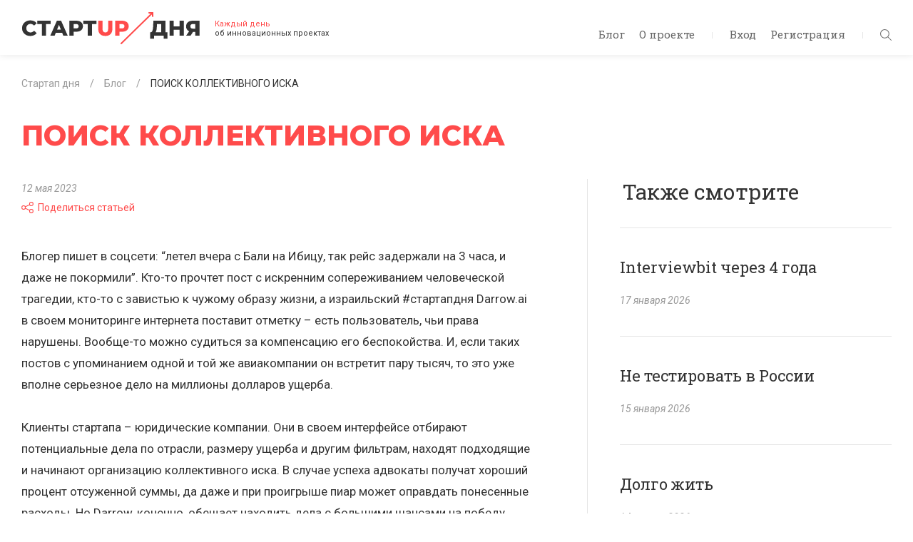

--- FILE ---
content_type: text/html; charset=UTF-8
request_url: https://startupoftheday.ru/blog/poisk-kollektivnogo-iska/
body_size: 19648
content:
<!DOCTYPE html>
<html lang="ru">
	<head>
		<meta charset="UTF-8">
		<meta name="viewport" content="width=device-width, initial-scale=1.0, maximum-scale=1.0, user-scalable=no">
		<meta http-equiv="X-UA-Compatible" content="ie=edge">
		<title>ПОИСК КОЛЛЕКТИВНОГО ИСКА</title>
		<meta http-equiv="Content-Type" content="text/html; charset=UTF-8" />
<meta name="description" content="Блогер пишет в соцсети: “летел вчера с Бали на Ибицу, так рейс задержали на 3 часа, и даже не покормили”. Кто-то прочтет пост с искренним сопереживанием человеческой трагедии, кто-то с завистью к чужому образу жизни, а израильский #стартапдня Darrow.ai в своем мониторинге интернета поставит отметку – есть пользователь, чьи права нарушены. Вообще-то можно судиться за компенсацию его беспокойства. И, если таких постов с упоминанием одной и той же авиакомпании он встретит пару тысяч, то это уже вполне серьезное дело на миллионы долларов ущерба. " />
<script type="text/javascript" data-skip-moving="true">(function(w, d, n) {var cl = "bx-core";var ht = d.documentElement;var htc = ht ? ht.className : undefined;if (htc === undefined || htc.indexOf(cl) !== -1){return;}var ua = n.userAgent;if (/(iPad;)|(iPhone;)/i.test(ua)){cl += " bx-ios";}else if (/Android/i.test(ua)){cl += " bx-android";}cl += (/(ipad|iphone|android|mobile|touch)/i.test(ua) ? " bx-touch" : " bx-no-touch");cl += w.devicePixelRatio && w.devicePixelRatio >= 2? " bx-retina": " bx-no-retina";var ieVersion = -1;if (/AppleWebKit/.test(ua)){cl += " bx-chrome";}else if ((ieVersion = getIeVersion()) > 0){cl += " bx-ie bx-ie" + ieVersion;if (ieVersion > 7 && ieVersion < 10 && !isDoctype()){cl += " bx-quirks";}}else if (/Opera/.test(ua)){cl += " bx-opera";}else if (/Gecko/.test(ua)){cl += " bx-firefox";}if (/Macintosh/i.test(ua)){cl += " bx-mac";}ht.className = htc ? htc + " " + cl : cl;function isDoctype(){if (d.compatMode){return d.compatMode == "CSS1Compat";}return d.documentElement && d.documentElement.clientHeight;}function getIeVersion(){if (/Opera/i.test(ua) || /Webkit/i.test(ua) || /Firefox/i.test(ua) || /Chrome/i.test(ua)){return -1;}var rv = -1;if (!!(w.MSStream) && !(w.ActiveXObject) && ("ActiveXObject" in w)){rv = 11;}else if (!!d.documentMode && d.documentMode >= 10){rv = 10;}else if (!!d.documentMode && d.documentMode >= 9){rv = 9;}else if (d.attachEvent && !/Opera/.test(ua)){rv = 8;}if (rv == -1 || rv == 8){var re;if (n.appName == "Microsoft Internet Explorer"){re = new RegExp("MSIE ([0-9]+[\.0-9]*)");if (re.exec(ua) != null){rv = parseFloat(RegExp.$1);}}else if (n.appName == "Netscape"){rv = 11;re = new RegExp("Trident/.*rv:([0-9]+[\.0-9]*)");if (re.exec(ua) != null){rv = parseFloat(RegExp.$1);}}}return rv;}})(window, document, navigator);</script>


<link href="https://fonts.googleapis.com/css?family=Montserrat:400,700,800|Roboto+Slab:400,700|Roboto:400,400i,700&amp;amp;subset=cyrillic-ext" type="text/css"  rel="stylesheet" />
<link href="/bitrix/js/socialservices/css/ss.css?16587581225122" type="text/css"  rel="stylesheet" />
<link href="/bitrix/cache/css/s1/startupoftheday/page_984f1be142b0e00a989b4a1415815933/page_984f1be142b0e00a989b4a1415815933_v1.css?17609511852397" type="text/css"  rel="stylesheet" />
<link href="/bitrix/cache/css/s1/startupoftheday/template_38d07ccb603f97beca2032c2e7c13f93/template_38d07ccb603f97beca2032c2e7c13f93_v1.css?1760951185218820" type="text/css"  data-template-style="true" rel="stylesheet" />
<link href="/bitrix/panel/main/popup.css?165875853123085" type="text/css"  data-template-style="true"  rel="stylesheet" />







<meta property="og:title" content="ПОИСК КОЛЛЕКТИВНОГО ИСКА" />
<meta property="og:description" content="Блогер пишет в соцсети: “летел вчера с Бали на Ибицу, так рейс задержали на 3 часа, и даже не покормили”. Кто-то прочтет пост с искренним сопереживанием человеческой трагедии, кто-то с завистью к чужому образу жизни, а израильский #стартапдня Darrow.ai в своем мониторинге интернета поставит отметку – есть пользователь, чьи права нарушены. Вообще-то можно судиться за компенсацию его беспокойства. И, если таких постов с упоминанием одной и той же авиакомпании он встретит пару тысяч, то это уже вполне серьезное дело на миллионы долларов ущерба. " />
<meta property="og:image" content="https://startupoftheday.ru/logo.png" />
<meta property="og:image:width" content="600" />
<meta property="og:image:height" content="314" />
<meta property="og:url" content="https://startupoftheday.ru/blog/poisk-kollektivnogo-iska/" />



		<link rel="shortcut icon" href="/local/templates/startupoftheday/favicon.ico">
		<link rel="shortcut icon" href="/local/templates/startupoftheday/favicon.png">
		<meta name="yandex-verification" content="7965312a8226f86c" />
																		<meta name="google-site-verification" content="8w9bNyhZsX4MEv-bnoFDnMfQmZwT8CXUCGR6YCQqEoU" />
			</head>
	<body>
	<div id="bxpanel"></div>
	<header class="header d-flex d-lg-block">
		<div class="container-fluid align-self-center">
			<nav class="header__nav float-right">
				<div class="d-none d-lg-inline-block">
						<ul class="header__nav-menu top-menu list-inline">
					<li class="top-menu__item list-inline-item"><a href="/blog/">Блог</a></li>
					<li class="top-menu__item list-inline-item"><a href="/about/">О проекте</a></li>
			</ul> <span class="inline-spacer"></span>
					<ul class="header__nav-menu top-menu list-inline">
													<li class="top-menu__item list-inline-item"><a id="authButton" class="auth-link" href="#" data-show="auth">Вход</a></li>
							<li class="top-menu__item list-inline-item"><a class="auth-link" href="#" data-show="reg">Регистрация</a></li>
											</ul> <span class="inline-spacer"></span>
				</div>
				<div class="header__nav-icons d-inline-block d-lg-none" id="menu-trigger"><svg class="icon menu-icon"><use xlink:href='#burger'/></svg>
					<svg class="icon close-icon"><use xlink:href='#close'/></svg>
				</div>
				<div class="header__nav-search" id="filter-trigger"><svg class="icon search-icon"><use xlink:href='#search'/></svg>
					<svg class="icon arrow-right-icon"><use xlink:href='#arrow-right'/></svg>
					<svg class="icon close-icon"><use xlink:href='#close'/></svg>
				</div>
			</nav>
			<div class="logo">
				<a href="/">					<img alt="Стартап дня" src="[data-uri]" class="logo__pic">				</a>				<div class="logo__text d-none d-sm-inline-block"><span class="text-danger">Каждый день</span><br> об&nbsp;инновационных проектах<!-- Rating@Mail.ru counter -->
<noscript><div>
<img src="https://top-fwz1.mail.ru/counter?id=2923683;js=na" style="border:0;position:absolute;left:-9999px;" alt="Top.Mail.Ru" />
</div></noscript>
<!-- //Rating@Mail.ru counter -->
<!-- Global site tag (gtag.js) - Google Analytics -->
</div>
			</div>
		</div>
	</header>
	<main class="content">
		<div class="container">
						<div class=" page">
									<ol class="breadcrumb small breadcrumb-block">
			<li class="breadcrumb-item" id="bx_breadcrumb_0" itemscope itemtype="http://data-vocabulary.org/Breadcrumb" itemref="bx_breadcrumb_1">
				<a href="/" title="Стартап дня" itemprop="url">
					<span itemprop="title">Стартап дня</span>
				</a>
			</li>
			<li class="breadcrumb-item" id="bx_breadcrumb_1" itemscope itemtype="http://data-vocabulary.org/Breadcrumb" itemref="bx_breadcrumb_2">
				<a href="/blog/" title="Блог" itemprop="url">
					<span itemprop="title">Блог</span>
				</a>
			</li>
			<li class="breadcrumb-item">
				<span itemprop="title">ПОИСК КОЛЛЕКТИВНОГО ИСКА</span>
			</li></ol>								<h1 class="page__title text-danger">ПОИСК КОЛЛЕКТИВНОГО ИСКА</h1>
			
<div class="row">
	<div class="article__left col-12 col-md-8">
		<div class="article__content">
			<div class="article-info small">
								<div class="article-info__meta article-meta">
																										<div class="article-meta__item article-meta__item--date"><em>12 мая 2023</em></div>
															<br/><div class="article-meta__item article-meta__item--share">
						<div class="share-window-parent">
	<div id="share-dialog1" class="share-dialog share-dialog-left" style="display: none;">
		<div class="share-dialog-inner share-dialog-inner-left"><table cellspacing="0" cellpadding="0" border="0" class="bookmarks-table">
			<tr><td class="bookmarks"><a href="http://www.facebook.com/share.php?u=https://startupoftheday.ru/blog/poisk-kollektivnogo-iska/&t=ПОИСК КОЛЛЕКТИВНОГО ИСКА" onclick="return fbs_click('https://startupoftheday.ru/blog/poisk-kollektivnogo-iska/', 'ПОИСК КОЛЛЕКТИВНОГО ИСКА');" target="_blank" class="facebook" title="Facebook"></a>
</td><td class="bookmarks"><a href="http://twitter.com/home/?status=https://startupoftheday.ru/blog/poisk-kollektivnogo-iska/+ПОИСК КОЛЛЕКТИВНОГО ИСКА" onclick="return twitter_click_1('https://startupoftheday.ru/blog/poisk-kollektivnogo-iska/');" target="_blank" class="twitter" title="Twitter"></a>
</td><td class="bookmarks"><a href="http://delicious.com/save" onclick="return delicious_click('https://startupoftheday.ru/blog/poisk-kollektivnogo-iska/', 'ПОИСК КОЛЛЕКТИВНОГО ИСКА');" target="_blank" class="delicious" title="Delicious"></a></td><td class="bookmarks"><a href="http://vkontakte.ru/share.php?url=https://startupoftheday.ru/blog/poisk-kollektivnogo-iska/" onclick="return vk_click('https://startupoftheday.ru/blog/poisk-kollektivnogo-iska/');" target="_blank" class="vk" title="ВКонтакте"></a>
</td><td class="bookmarks"><a href="http://www.livejournal.com/update.bml?event=https://startupoftheday.ru/blog/poisk-kollektivnogo-iska/&subject=ПОИСК КОЛЛЕКТИВНОГО ИСКА" onclick="return lj_click('https://startupoftheday.ru/blog/poisk-kollektivnogo-iska/', 'ПОИСК КОЛЛЕКТИВНОГО ИСКА');" target="_blank" class="lj" title="Livejournal"></a>
</td><td class="bookmarks"><a href="http://connect.mail.ru/share?share_url=https://startupoftheday.ru/blog/poisk-kollektivnogo-iska/" onclick="return mailru_click('https://startupoftheday.ru/blog/poisk-kollektivnogo-iska/');" target="_blank" class="mailru" title="Мой мир@Mail.Ru"></a>
</td></tr>		
			</table></div>		
	</div>
	</div>
	<a class="share-switch" href="#" onClick="return ShowShareDialog(1);" title="Показать/скрыть панель закладок"><svg class="icon share-icon"><use xlink:href='#share'/></svg>Поделиться статьей</a>					</div>
				</div>
			</div>
			<div class="article__content-text">
									Блогер пишет в соцсети: “летел вчера с Бали на Ибицу, так рейс задержали на 3 часа, и даже не покормили”. Кто-то прочтет пост с искренним сопереживанием человеческой трагедии, кто-то с завистью к чужому образу жизни, а израильский #стартапдня Darrow.ai в своем мониторинге интернета поставит отметку – есть пользователь, чьи права нарушены. Вообще-то можно судиться за компенсацию его беспокойства. И, если таких постов с упоминанием одной и той же авиакомпании он встретит пару тысяч, то это уже вполне серьезное дело на миллионы долларов ущерба. <br />
<br />
Клиенты стартапа – юридические компании. Они в своем интерфейсе отбирают потенциальные дела по отрасли, размеру ущерба и другим фильтрам, находят подходящие и начинают организацию коллективного иска. В случае успеха адвокаты получат хороший процент отсуженной суммы, да даже и при проигрыше пиар может оправдать понесенные расходы. Но Darrow, конечно, обещает находить дела с большими шансами на победу.<br />
<br />
Большой раунд в 20 миллионов долларов стартап привлек полтора года назад, совсем начинающим его назвать нельзя, но успешных клиентских кейсов я быстро не нагуглил. Впрочем, не уверен, что в таком бизнесе стоит хвастаться своими результатами. <br />
<br />
<a class="txttohtmllink" href="https://www.darrow.ai/">https://www.darrow.ai/</a>											</div>
			<a href="https://t.me/startupoftheday" target="_blank" class="article__telegram-button">Подписаться в Telegram</a>
					</div>
			</div>



		

	<div class="article__right col-12 col-md-4">
		<aside class="recommendations articles">
			<div class="h2 recommendations__title">Также смотрите</div>
			<div class="row">
														<div id="bx_3218110189_8076" class="articles__item article-announce article-announce--recommendation col-12 col-sm-6 col-md-12">
						<div class="article-announce__content">
							<div class="h3 article-announce__title">Interviewbit через 4 года</div>
							<div class="article-announce__item-meta article-meta small">
																	<div class="article-announce__meta-item article-meta__item article-meta__item--date"><em>17 января 2026</em></div>
																															</div>
						</div><a class="article-announce__link" href="/blog/interviewbit-cherez-4-goda/"></a>
					</div>
														<div id="bx_3218110189_8074" class="articles__item article-announce article-announce--recommendation col-12 col-sm-6 col-md-12">
						<div class="article-announce__content">
							<div class="h3 article-announce__title">Не тестировать в России</div>
							<div class="article-announce__item-meta article-meta small">
																	<div class="article-announce__meta-item article-meta__item article-meta__item--date"><em>15 января 2026</em></div>
																															</div>
						</div><a class="article-announce__link" href="/blog/ne-testirovat-v-rossii/"></a>
					</div>
														<div id="bx_3218110189_8072" class="articles__item article-announce article-announce--recommendation col-12 col-sm-6 col-md-12">
						<div class="article-announce__content">
							<div class="h3 article-announce__title">Долго жить</div>
							<div class="article-announce__item-meta article-meta small">
																	<div class="article-announce__meta-item article-meta__item article-meta__item--date"><em>14 января 2026</em></div>
																															</div>
						</div><a class="article-announce__link" href="/blog/dolgo-zhit/"></a>
					</div>
														<div id="bx_3218110189_8070" class="articles__item article-announce article-announce--recommendation col-12 col-sm-6 col-md-12">
						<div class="article-announce__content">
							<div class="h3 article-announce__title">О разнице подходов</div>
							<div class="article-announce__item-meta article-meta small">
																	<div class="article-announce__meta-item article-meta__item article-meta__item--date"><em>13 января 2026</em></div>
																															</div>
						</div><a class="article-announce__link" href="/blog/o-raznitse-podkhodov/"></a>
					</div>
														<div id="bx_3218110189_8068" class="articles__item article-announce article-announce--recommendation col-12 col-sm-6 col-md-12">
						<div class="article-announce__content">
							<div class="h3 article-announce__title">Хорошо продавать</div>
							<div class="article-announce__item-meta article-meta small">
																	<div class="article-announce__meta-item article-meta__item article-meta__item--date"><em>12 января 2026</em></div>
																															</div>
						</div><a class="article-announce__link" href="/blog/khorosho-prodavat/"></a>
					</div>
														<div id="bx_3218110189_8066" class="articles__item article-announce article-announce--recommendation col-12 col-sm-6 col-md-12">
						<div class="article-announce__content">
							<div class="h3 article-announce__title">Только раз в году</div>
							<div class="article-announce__item-meta article-meta small">
																	<div class="article-announce__meta-item article-meta__item article-meta__item--date"><em>11 января 2026</em></div>
																															</div>
						</div><a class="article-announce__link" href="/blog/tolko-raz-v-godu/"></a>
					</div>
														<div id="bx_3218110189_8064" class="articles__item article-announce article-announce--recommendation col-12 col-sm-6 col-md-12">
						<div class="article-announce__content">
							<div class="h3 article-announce__title">OpenSea через 4 года</div>
							<div class="article-announce__item-meta article-meta small">
																	<div class="article-announce__meta-item article-meta__item article-meta__item--date"><em>10 января 2026</em></div>
																															</div>
						</div><a class="article-announce__link" href="/blog/opensea-cherez-4-goda/"></a>
					</div>
							</div>
		</aside>
	</div>
</div>

<br>						<div class="subscription">
	<div class="subscription__inner">
		<div class="row">
				<div class="subscription__social col-12 col-md-5">
		<h3 class="subscription__title">Читать в&nbsp;социальных сетях</h3>
		<ul class="social-links list-inline mb-0">
							<li class="social-links__item social-links__item--vk list-inline-item"><a href="https://vk.com/startupoftheday" target="_blank"><svg class="social-links__icon"><use xlink:href='#vk'/></svg></a></li>
							<li class="social-links__item social-links__item--tg list-inline-item"><a href="http://t.me/startupoftheday" target="_blank"><svg class="social-links__icon"><use xlink:href='#telegram'/></svg></a></li>
						<li class="social-links__item social-links__item--yt_sub  list-inline-item">
				<div class="yt_sub_block">
					<div class="g-ytsubscribe" data-channelid="UCp8vKZstSGUbWiaHzrwDtjg" data-layout="default" data-count="default"></div>
				</div>
			</li>
		</ul>
	</div>
			
<!--'start_frame_cache_subscribe-form'-->
	<form class="subscription-form form-validate form-inline col-12 col-md-7 mb-0" action="/personal/subscribe/">
					<input type="hidden" name="sf_RUB_ID[]" id="sf_RUB_ID_1" value="1" />
				<div class="form__inner">       
			<h3 class="subscription__title">Подпишитесь и статьи будут приходить на вашу почту</h3>
			<div class="subscription-form__content d-block d-sm-flex">
				<div class="form-group flex-grow-1">
					<label class="bmd-label-floating" for="subscription-email">Moй e-mail</label>
					<input class="form-control required email" id="subscription-email" type="email" name="sf_EMAIL" value="" />
				</div>
				<div class="form-group">
					<input type="hidden" name="OK" value="Подписаться" />
					<button class="subscription-form__btn btn btn-primary" type="submit">Отправить</button>
				</div>
			</div>
			<div class="subscription-form__info small text-muted"> <em>Нажимая «Отправить», я даю согласие на обработку моих персональных данных</em></div>
		</div>
		<div class="form__success">
			<h3 class="subscription__title">Подписка офомлена</h3>
			<p class="mb-0">На&nbsp;адрес <span id="subscription-success-email"></span> отправлено подтверждение</p>
		</div>
	</form>
<!--'end_frame_cache_subscribe-form'-->		</div>
	</div>
</div>			</div>			</div>
		</main>
		<footer class="footer small">
			<div class="container">
				<div class="footer__inner d-flex flex-column flex-sm-row flex-wrap">
						<ul class="footer__social social-links list-inline text-center">
					<li class="social-links__item social-links__item--vk list-inline-item"><a href="https://vk.com/startupoftheday" target="_blank"><svg class="social-links__icon"><use xlink:href='#vk'/></svg></a></li>
					<li class="social-links__item social-links__item--tg list-inline-item"><a href="http://t.me/startupoftheday" target="_blank"><svg class="social-links__icon"><use xlink:href='#telegram'/></svg></a></li>
					<li class="social-links__item social-links__item--youtube list-inline-item"><a href="https://www.youtube.com/channel/UCp8vKZstSGUbWiaHzrwDtjg" target="_blank"><svg class="social-links__icon"><use xlink:href='#youtube'/></svg></a></li>
					<li class="social-links__item social-links__item--rss list-inline-item"><a href="/feed/rss/" target="_blank"><svg class="social-links__icon"><use xlink:href='#rss'/></svg></a></li>
			</ul>
						<ul class="footer-menu footer-menu--top list-inline order-md-0">
					<li class="footer-menu__item list-inline-item"><a href="/blog/">Блог</a></li>
					<li class="footer-menu__item list-inline-item"><a href="/about/">О проекте</a></li>
			</ul>
					<div class="flex-grow-1 order-md-1"></div>
					<div class="footer__developer order-6 order-md-2"><a href="https://www.4rome.ru/" target="_blank"><svg class="icon rome-icon footer__developer-icon"><use xlink:href='#4rome'/></svg></a><a href="https://www.4rome.ru/" target="_blank">Разработка: «Четвертый Рим»</a></div>
					<div class="col-12 order-md-3"></div>
					<div class="footer__copyright order-5 order-sm-4">© 2026  Александр Горный <span class="inline-spacer"></span></div>
						<div class="footer-menu list-inline order-4 order-sm-5">
					<li class="footer-menu__item list-inline-item"><a href="/privacy-policy/">Политика конфиденциальности</a></li>
			</div>
					<div class="flex-grow-1 order-5 order-md-6"></div>
				</div>
			</div>
		</footer>
		

<aside class="filter drawer" id="filter">
	<div class="filter__scrollable drawer__scrollable">
		<div class="filter__content drawer__content">
			<div class="filter__search">
				<form method="get" action="/search/">
					<div class="input-group mb-2">
						<div class="input-group-prepend">
							<div class="input-group-text"><svg class="filter__search-icon"><use xlink:href='#search'/></svg></div>
						</div>
						<input class="form-control" id="search-control" type="search" name="q" placeholder="Поиск">
					</div>
				</form>
			</div>
			<nav class="filter__nav">
				<dl class="filter-menu">
					<dt class="filter-menu__title">Отрасли</dt>
					<dd class="filter-menu__nav">
						<ul class="filter-menu__list list-unstyled">
															<li class="filter-menu__list-item"><a class="filter-menu__list-link" href="/blog/?industry=fintech">Финтех</a></li>
															<li class="filter-menu__list-item"><a class="filter-menu__list-link" href="/blog/?industry=auto">Авто</a></li>
															<li class="filter-menu__list-item"><a class="filter-menu__list-link" href="/blog/?industry=real estate">Недвижимость</a></li>
															<li class="filter-menu__list-item"><a class="filter-menu__list-link" href="/blog/?industry=foodtech">Еда</a></li>
															<li class="filter-menu__list-item"><a class="filter-menu__list-link" href="/blog/?industry=travel">Путешествия</a></li>
															<li class="filter-menu__list-item"><a class="filter-menu__list-link" href="/blog/?industry=offline">Офлайн</a></li>
															<li class="filter-menu__list-item"><a class="filter-menu__list-link" href="/blog/?industry=content">Контент</a></li>
															<li class="filter-menu__list-item"><a class="filter-menu__list-link" href="/blog/?industry=technology">Технологии</a></li>
															<li class="filter-menu__list-item"><a class="filter-menu__list-link" href="/blog/?industry=shopping">Магазин</a></li>
															<li class="filter-menu__list-item"><a class="filter-menu__list-link" href="/blog/?industry=entertainment">Развлечения</a></li>
															<li class="filter-menu__list-item"><a class="filter-menu__list-link" href="/blog/?industry=health">Здоровье</a></li>
															<li class="filter-menu__list-item"><a class="filter-menu__list-link" href="/blog/?industry=education">Образование</a></li>
															<li class="filter-menu__list-item"><a class="filter-menu__list-link" href="/blog/?industry=blockchain">Блокчейн</a></li>
															<li class="filter-menu__list-item"><a class="filter-menu__list-link" href="/blog/?industry=gadgets">Оборудование и гаджеты</a></li>
															<li class="filter-menu__list-item"><a class="filter-menu__list-link" href="/blog/?industry=investments">Инвестиции</a></li>
															<li class="filter-menu__list-item"><a class="filter-menu__list-link" href="/blog/?industry=classifieds">Классифайд</a></li>
															<li class="filter-menu__list-item"><a class="filter-menu__list-link" href="/blog/?industry=credit">Кредиты</a></li>
															<li class="filter-menu__list-item"><a class="filter-menu__list-link" href="/blog/?industry=communication">Общение</a></li>
															<li class="filter-menu__list-item"><a class="filter-menu__list-link" href="/blog/?industry=resale">Перепродажа</a></li>
															<li class="filter-menu__list-item"><a class="filter-menu__list-link" href="/blog/?industry=job">Работа</a></li>
															<li class="filter-menu__list-item"><a class="filter-menu__list-link" href="/blog/?industry=other">Разное</a></li>
															<li class="filter-menu__list-item"><a class="filter-menu__list-link" href="/blog/?industry=advertisement">Реклама</a></li>
															<li class="filter-menu__list-item"><a class="filter-menu__list-link" href="/blog/?industry=transport">Транспорт</a></li>
															<li class="filter-menu__list-item"><a class="filter-menu__list-link" href="/blog/?industry=lawtech">Юристы</a></li>
															<li class="filter-menu__list-item"><a class="filter-menu__list-link" href="/blog/?industry=crm">CRM</a></li>
															<li class="filter-menu__list-item"><a class="filter-menu__list-link" href="/blog/?industry=uber">Uber</a></li>
													</ul>
					</dd>
										<dt class="filter-menu__title">Страна</dt>
					<dd class="filter-menu__nav">
						<ul class="filter-menu__list list-unstyled">
																																<li class="filter-menu__list-item"><a class="filter-menu__list-link" href="/blog/?country=russia">Россия</a></li>
																																								<li class="filter-menu__list-item"><a class="filter-menu__list-link" href="/blog/?country=usa">США</a></li>
																																								<li class="filter-menu__list-item"><a class="filter-menu__list-link" href="/blog/?country=norway">Норвегия</a></li>
																																								<li class="filter-menu__list-item"><a class="filter-menu__list-link" href="/blog/?country=great_britain">Великобритания</a></li>
																																								<li class="filter-menu__list-item"><a class="filter-menu__list-link" href="/blog/?country=france">Франция</a></li>
																																<li class="filter-menu__list-item dropdown country-dropdown"><a class="country-dropdown__link filter-menu__list-link fake-link" href="#" data-toggle="dropdown" aria-haspopup="true" aria-expanded="false" data-offset="0, 10">Остальные страны</a>
										<div class="country-dropdown__menu dropdown-menu baron baron__root baron__clipper">
											<div class="country-dropdown__menu-inner baron__scroller">
																									<a class="dropdown-item country-dropdown__menu-item" href="/blog/?country=india">Индия</a>
																																								<a class="dropdown-item country-dropdown__menu-item" href="/blog/?country=germany">Германия</a>
																																								<a class="dropdown-item country-dropdown__menu-item" href="/blog/?country=ecuador">Эквадор</a>
																																								<a class="dropdown-item country-dropdown__menu-item" href="/blog/?country=canada">Канада</a>
																																								<a class="dropdown-item country-dropdown__menu-item" href="/blog/?country=europe">Европа</a>
																																								<a class="dropdown-item country-dropdown__menu-item" href="/blog/?country=spain">Испания</a>
																																								<a class="dropdown-item country-dropdown__menu-item" href="/blog/?country=slovenija">Словения</a>
																																								<a class="dropdown-item country-dropdown__menu-item" href="/blog/?country=china">Китай</a>
																																								<a class="dropdown-item country-dropdown__menu-item" href="/blog/?country=israel">Израиль</a>
																																								<a class="dropdown-item country-dropdown__menu-item" href="/blog/?country=holland">Голландия</a>
																																								<a class="dropdown-item country-dropdown__menu-item" href="/blog/?country=australia">Австралия</a>
																																								<a class="dropdown-item country-dropdown__menu-item" href="/blog/?country=japan">Япония</a>
																																								<a class="dropdown-item country-dropdown__menu-item" href="/blog/?country=lithuania">Литва</a>
																																								<a class="dropdown-item country-dropdown__menu-item" href="/blog/?country=southafrica">Южная Африка</a>
																																								<a class="dropdown-item country-dropdown__menu-item" href="/blog/?country=thailand">Таиланд</a>
																																								<a class="dropdown-item country-dropdown__menu-item" href="/blog/?country=singapore">Сингапур</a>
																																								<a class="dropdown-item country-dropdown__menu-item" href="/blog/?country=netherlands">Нидерланды</a>
																																								<a class="dropdown-item country-dropdown__menu-item" href="/blog/?country=philippines">Филиппины</a>
																																								<a class="dropdown-item country-dropdown__menu-item" href="/blog/?country=belorussia">Белоруссия</a>
																																								<a class="dropdown-item country-dropdown__menu-item" href="/blog/?country=brazil">Бразилия</a>
																																								<a class="dropdown-item country-dropdown__menu-item" href="/blog/?country=uae">ОАЭ</a>
																																								<a class="dropdown-item country-dropdown__menu-item" href="/blog/?country=taiwan">Тайвань</a>
																																								<a class="dropdown-item country-dropdown__menu-item" href="/blog/?country=Wd1UyIBw">Латвия</a>
																																								<a class="dropdown-item country-dropdown__menu-item" href="/blog/?country=Gse9Uld8">Нигерия</a>
																																								<a class="dropdown-item country-dropdown__menu-item" href="/blog/?country=9G3GtVWF">Польша</a>
																																								<a class="dropdown-item country-dropdown__menu-item" href="/blog/?country=xZsBQUub">Швейцария</a>
																																								<a class="dropdown-item country-dropdown__menu-item" href="/blog/?country=z6DDabdo">Швеция</a>
																																								<a class="dropdown-item country-dropdown__menu-item" href="/blog/?country=denmark">Дания</a>
																																								<a class="dropdown-item country-dropdown__menu-item" href="/blog/?country=osk7iBI6">Португалия</a>
																																								<a class="dropdown-item country-dropdown__menu-item" href="/blog/?country=IzzBHFAU">Италия</a>
																																								<a class="dropdown-item country-dropdown__menu-item" href="/blog/?country=oqZ20FEq">Ирландия</a>
																																								<a class="dropdown-item country-dropdown__menu-item" href="/blog/?country=estonia">Эстония</a>
																																								<a class="dropdown-item country-dropdown__menu-item" href="/blog/?country=bahrain">Бахрейн</a>
																																								<a class="dropdown-item country-dropdown__menu-item" href="/blog/?country=ukraine">Украина</a>
																																								<a class="dropdown-item country-dropdown__menu-item" href="/blog/?country=newzealand">Новая Зеландия</a>
																																								<a class="dropdown-item country-dropdown__menu-item" href="/blog/?country=indonesia">Индонезия</a>
																																								<a class="dropdown-item country-dropdown__menu-item" href="/blog/?country=austria">Австрия</a>
																																								<a class="dropdown-item country-dropdown__menu-item" href="/blog/?country=turkey">Турция</a>
																																								<a class="dropdown-item country-dropdown__menu-item" href="/blog/?country=pakistan">Пакистан</a>
																																								<a class="dropdown-item country-dropdown__menu-item" href="/blog/?country=honkong">Гонконг</a>
																																								<a class="dropdown-item country-dropdown__menu-item" href="/blog/?country=mexico">Мексика</a>
																																<div class="baron__track">
											<div class="baron__free">
												<div class="baron__bar"></div>
											</div>
										</div>
									</div>
								</li>
													</ul>
					</dd>
				</dl>
			</nav>
		</div>
	</div>
</aside>		<aside class="aside-menu drawer" id="menu">
			<div class="drawer__scrollable">
				<div class="aside-menu__content drawer__content">
						<ul class="aside-menu__list list-unstyled">
					<li class="aside-menu__item"><a href="/blog/">Блог</a></li>
					<li class="aside-menu__item"><a href="/about/">О проекте</a></li>
			</ul><span class="inline-spacer"></span>
					<ul class="aside-menu__list list-unstyled">
													<li class="aside-menu__item"><a class="auth-link" href="#" data-show="auth">Вход</a></li>
							<li class="aside-menu__item"><a class="auth-link" href="#" data-show="reg">Регистрация</a></li>
											</ul>
				</div>
			</div>
		</aside>
		<div class="modal fade" id="authorization" tabindex="-1" role="dialog" aria-labelledby="registration" aria-hidden="true">
			<div class="modal-dialog" role="document">
				<div class="modal-content">
					<div class="close" data-dismiss="modal"><svg class="icon close-icon"><use xlink:href='#close'/></svg></div>
					<div class="modal-body authorization">                           
						<ul class="d-none nav nav-tabs" id="authorizationTabs" role="tablist">
							<li><a class="auth-link" id="auth-tab" href="#auth" data-toggle="tab" role="tab"></a></li>
							<li><a class="auth-link" id="reg-tab" href="#reg" data-toggle="tab" role="tab"></a></li>
						</ul>
						<div class="tab-content">
							<div class="tab-pane authorization__auth fade show active" id="auth" role="tabpanel" aria-labelledby="auth-tab">
								

	<h2 class="authorization__title">Авторизация</h2>
	<p>Войдите, чтобы инвестировать, оценивать стратапы и оставлять комментарии.</p>
		<form class="authorization-form form-validate mb-0" id="authorization-form" name="system_auth_form6zOYVN" method="post" target="_top" action="/blog/poisk-kollektivnogo-iska/?ELEMENT_CODE=poisk-kollektivnogo-iska">
					<input type="hidden" name="backurl" value="/blog/poisk-kollektivnogo-iska/?ELEMENT_CODE=poisk-kollektivnogo-iska" />
						<input type="hidden" name="AUTH_FORM" value="Y" />
		<input type="hidden" name="TYPE" value="AUTH" />
		
		<div class="form-group">
			<label class="bmd-label-floating" for="authorization-email">E-mail</label>
			<input class="form-control required email" id="authorization-email" type="email" name="USER_LOGIN" />
					</div>
		<div class="form-group">
			<label class="bmd-label-floating" for="authorization-password">Пароль</label>
			<input class="form-control required" id="authorization-password" type="password" name="USER_PASSWORD" autocomplete="off" />
					</div>
					<div class="form-group">
				<input type="checkbox" id="USER_REMEMBER_frm" name="USER_REMEMBER" value="Y" />
				<label for="USER_REMEMBER_frm" title="Запомнить меня на этом компьютере">Запомнить меня</label>
			</div>
						<div class="form-group">
			<button class="authorization-form__btn btn btn-primary btn--stretch" name="Login" type="submit">Войти</button>
		</div>
	</form>
	<div class="authorization__links">
		<noindex><a class="text-muted float-right registraion-link" rel="nofollow" href="#">Регистрация</a></noindex>		<noindex><a class="text-muted" rel="nofollow" href="/auth/?forgot_password=yes">Забыли пароль?</a></noindex>
	</div>
			<div class="authorization__social">
	<div class="authorization__social-spacer text-center">
		<div class="authorization__social-spacer-inner text-muted">или войти через</div>
	</div>
	<div class="row">
										<div class="col-6"><a class="btn btn-primary btn--fb btn--stretch" title="Facebook" href="javascript:void(0)" onclick="BxShowAuthFloat('Facebook', 'form')">Facebook</a></div>
														<div class="col-6"><a class="btn btn-primary btn--vk btn--stretch" title="ВКонтакте" href="javascript:void(0)" onclick="BxShowAuthFloat('VKontakte', 'form')">VKontakte</a></div>
						</div>
</div>				<div style="display:none">
<div id="bx_auth_float" class="bx-auth-float">

<div class="bx-auth">
	<form method="post" name="bx_auth_servicesform" target="_top" action="/blog/poisk-kollektivnogo-iska/?ELEMENT_CODE=poisk-kollektivnogo-iska">
					<div class="bx-auth-title">Войти как пользователь</div>
			<div class="bx-auth-note">Вы можете войти на сайт, если вы зарегистрированы на одном из этих сервисов:</div>
							<div class="bx-auth-services">
									<div><a href="javascript:void(0)" onclick="BxShowAuthService('Facebook', 'form')" id="bx_auth_href_formFacebook"><i class="bx-ss-icon facebook"></i><b>Facebook</b></a></div>
									<div><a href="javascript:void(0)" onclick="BxShowAuthService('VKontakte', 'form')" id="bx_auth_href_formVKontakte"><i class="bx-ss-icon vkontakte"></i><b>ВКонтакте</b></a></div>
							</div>
							<div class="bx-auth-line"></div>
				<div class="bx-auth-service-form" id="bx_auth_servform" style="display:none">
												<div id="bx_auth_serv_formFacebook" style="display:none"><a href="javascript:void(0)" onclick="BX.util.popup('https://www.facebook.com/dialog/oauth?client_id=859467074391785&amp;redirect_uri=https%3A%2F%2Fstartupoftheday.ru%2Fbitrix%2Ftools%2Foauth%2Ffacebook.php&amp;scope=email&amp;display=popup&amp;state=site_id%3Ds1%26backurl%3D%252Fblog%252Fpoisk-kollektivnogo-iska%252F%253Fcheck_key%253D0f9c171eb87cc0510f9a14f98713948e%2526ELEMENT_CODE%253Dpoisk-kollektivnogo-iska%26redirect_url%3D%252Fblog%252Fpoisk-kollektivnogo-iska%252F%253FELEMENT_CODE%253Dpoisk-kollektivnogo-iska', 580, 400)" class="bx-ss-button facebook-button"></a><span class="bx-spacer"></span><span>Используйте вашу учетную запись на Facebook.com для входа на сайт.</span></div>
																<div id="bx_auth_serv_formVKontakte" style="display:none"><a href="javascript:void(0)" onclick="BX.util.popup('https://oauth.vk.com/authorize?client_id=6961286&amp;redirect_uri=https%3A%2F%2Fstartupoftheday.ru%2Fbitrix%2Ftools%2Foauth%2Fvkontakte.php&amp;scope=friends,offline,email&amp;response_type=code&amp;state=[base64]%3D%3D', 660, 425)" class="bx-ss-button vkontakte-button"></a><span class="bx-spacer"></span><span>Используйте вашу учетную запись VKontakte для входа на сайт.</span></div>
									</div>
				<input type="hidden" name="auth_service_id" value="" />
	</form>
</div>

</div>
</div>
								</div>
							<div class="tab-pane authorization__reg fade" id="reg" role="tabpanel" aria-labelledby="reg-tab">
								<div class="authorization__reg-form">
									<div class="back"><svg class="icon back-icon"><use xlink:href='#back'/></svg></div>
									
	<form class="registration-form form-validate mb-0" id="registration-form" method="post" action="/blog/poisk-kollektivnogo-iska/?ELEMENT_CODE=poisk-kollektivnogo-iska" name="regform" enctype="multipart/form-data">
				<div class="form__inner">
			<h2 class="authorization__title">Добро пожаловать</h2>
			<div class="registration-messages">
							<p>На указанный в форме e-mail придет запрос на подтверждение регистрации.</p>
						</div>
			
												<div class="form-group">
						<label class="bmd-label-floating" for="REGISTER_FIELD_NAME">Имя</label>
														<input id="REGISTER_FIELD_NAME" class="form-control required" size="30" type="text" name="REGISTER[NAME]" value="" />
													</div>
																<div class="form-group">
						<label class="bmd-label-floating" for="REGISTER_FIELD_LOGIN">E-mail</label>
														<input id="REGISTER_FIELD_LOGIN" class="form-control required email" size="30" type="email" name="REGISTER[LOGIN]" value="" />
												</div>
																<input size="30" type="hidden" name="REGISTER[EMAIL]"  id="REGISTER_FIELD_EMAIL" value="" />
																<div class="form-group">
						<label class="bmd-label-floating" for="REGISTER_FIELD_PASSWORD">Пароль</label>
														<input id="REGISTER_FIELD_PASSWORD" class="form-control required" size="30" type="password" name="REGISTER[PASSWORD]" value="" autocomplete="off" class="bx-auth-input" />
																				</div>
																<div class="form-group">
						<label class="bmd-label-floating" for="REGISTER_FIELD_CONFIRM_PASSWORD">Повторите пароль</label>
													<input id="REGISTER_FIELD_CONFIRM_PASSWORD" class="form-control required equal" size="30" type="password" name="REGISTER[CONFIRM_PASSWORD]" value="" autocomplete="off" data-equalto="#REGISTER_FIELD_PASSWORD" />
												</div>
																<div class="form-group">
						<label class="bmd-label-floating" for="REGISTER_FIELD_PERSONAL_MOBILE">Мобильный телефон</label>
														<input id="REGISTER_FIELD_PERSONAL_MOBILE" class="form-control" size="30" type="text" name="REGISTER[PERSONAL_MOBILE]" value="" />
													</div>
										
						<div class="form-group">
				<input type="hidden" name="register_submit_button" value="Y" />
				<button class="registration-form__btn btn btn-primary btn--stretch">Зарегистрироваться</button>
			</div>
					</div>
		<div class="form__success">
			<h2 class="authorization__title">Спасибо зарегистрацию</h2>
			<p class="mb-0">На&nbsp;адрес <span id="registration-success-email"></span> отправлено подтверждение</p>
		</div>
	</form>
								</div>
							</div>
						</div>
					</div>
				</div>
			</div>
		</div><svg style="display: none">
			<symbol id="4rome" viewBox="0 0 29.75005 29.74997"><g id="Слой_2" data-name="Слой 2"><g id="Layer_1" data-name="Layer 1"><path class="cls-1" d="M16.81063.12237A14.879,14.879,0,1,0,29.62813,12.943,14.88552,14.88552,0,0,0,16.81063.12237Zm3.9091,23.1545h-2.251V21.649l-3.5283.0107a6.92867,6.92867,0,0,1-6.92289-6.918v-3.4956H6.38284V8.97017H10.29v5.7715a4.63578,4.63578,0,0,0,4.6358,4.6358h5.7939Zm.0439-8.2573h-2.2949v-3.7325h-3.9121V9.01317l6.209.002Z"/></g></g></symbol>
			<symbol id="arrow-bottom" viewBox="0 0 15.71599 8.75748"><g id="Слой_2" data-name="Слой 2"><g id="Layer_1" data-name="Layer 1"><polyline style="fill:none;stroke:#333;stroke-miterlimit:10;" points="15.358 0.349 7.859 8.041 0.358 0.349"/></g></g></symbol>
			<symbol id="arrow-down" viewBox="0 0 23 11" fill="none">
			<path d="M22.3107 0.744186L11.4999 10.2558L0.68911 0.744185" stroke-miterlimit="10" stroke-linecap="round" stroke-linejoin="round"/>
			</symbol>
			<symbol id="arrow-left" viewBox="0 0 13 20" fill="none"><g clip-path="url(#clip0)">
			<path d="M11.8228 19.021L2.06906 10.0699L11.8228 0.979039" stroke="#666666" stroke-miterlimit="10"/></g><defs><clipPath id="clip0"><rect width="12.8571" height="20" fill="white" transform="translate(12.8572 20) rotate(-180)"/></clipPath></defs></symbol>
			<symbol id="arrow-left" viewBox="0 0 8.75754 15.716"><g id="Слой_2" data-name="Слой 2"><g id="Layer_1" data-name="Layer 1"><polyline style="fill:none;stroke-miterlimit:10;" points="0.349 0.358 8.041 7.857 0.349 15.358"/></g></g></symbol>
			<symbol id="arrow-right" viewBox="0 0 8.75754 15.716"><g id="Слой_2" data-name="Слой 2"><g id="Layer_1" data-name="Layer 1"><polyline style="fill:none;stroke-miterlimit:10;" points="0.349 0.358 8.041 7.857 0.349 15.358"/></g></g></symbol>
			<symbol id="arrow-up" viewBox="0 0 15 9" fill="none"><g clip-path="url(#clip0)"><path d="M1.01351 7.95349L7.5 1.04651L13.9865 7.95349" stroke-miterlimit="10" stroke-linecap="round" stroke-linejoin="round"/></g></symbol>
			<symbol id="close" viewBox="0 0 15.70289 15.70289"><g id="Слой_2" data-name="Слой 2"><g id="Layer_1" data-name="Layer 1"><line style="fill:none; stroke-miterlimit:10;" x1="0.43945" y1="0.35145" x2="15.26216" y2="15.35145"/><line style="fill:none; stroke-miterlimit:10;" x1="0.35145" y1="15.26229" x2="15.35145" y2="0.43944"/></g></g></symbol>
			<symbol id="comment" viewBox="0 0 16 14.00758"><g id="Слой_2" data-name="Слой 2"><g id="Layer_1" data-name="Layer 1"><path style="fill:none;stroke-miterlimit:10;" d="M12.66541.5H3.33459A2.84293,2.84293,0,0,0,.5,3.33459V8.16516a2.84294,2.84294,0,0,0,2.83459,2.8346H7.55688l2.926,2.40374c.241.19788.45184.10511.46869-.20623l.1189-2.19751h1.59491A2.84294,2.84294,0,0,0,15.5,8.16516V3.33459A2.84293,2.84293,0,0,0,12.66541.5Z"/></g></g></symbol>
			<symbol id="done" viewBox="0 0 15.70711 10.5051"><g id="Слой_2" data-name="Слой 2"><g id="Layer_1" data-name="Layer 1"><polyline style="fill:none;stroke:#FF4B4B;stroke-miterlimit:10;" points="0.354 4.242 5.909 9.798 15.354 0.354"/></g></g></symbol>
			<symbol id="fb" viewBox="0 0 29.6718 29.6718"><g id="Слой_2" data-name="Слой 2"><g id="Layer_1" data-name="Layer 1"><path class="cls-1" d="M14.8359,0A14.8359,14.8359,0,1,0,29.6718,14.8359,14.83563,14.83563,0,0,0,14.8359,0Zm3.5146,10.2519H16.1201c-.2647,0-.5586.3467-.5586.8106v1.6113h2.789v2.2959h-2.789v6.8945H12.92871V14.9697H10.542V12.6738h2.38671V11.3222A3.31187,3.31187,0,0,1,16.1201,7.8086h2.2304Z"/></g></g></symbol>
			<symbol id="burger" fill="none" viewBox="0 0 18 13"><g><line y1="0.5" x2="18" y2="0.5"/><line y1="6.5" x2="18" y2="6.5"/><line y1="12.5" x2="18" y2="12.5"/></g></symbol>
			<symbol id="rss" viewBox="0 0 29.75 29.75"><g id="Слой_2" data-name="Слой 2"><g id="Layer_1" data-name="Layer 1"><path class="cls-1" d="M14.875,0A14.875,14.875,0,1,0,29.75,14.875,14.87518,14.87518,0,0,0,14.875,0ZM11.0263,21.2198a2.3606,2.3606,0,1,1,2.3614-2.3604A2.35654,2.35654,0,0,1,11.0263,21.2198Zm6.295,0a1.31161,1.31161,0,0,1-1.3106-1.3116A6.033,6.033,0,0,0,9.9775,13.876a1.31125,1.31125,0,0,1,0-2.6225,8.65774,8.65774,0,0,1,8.6563,8.6547A1.3133,1.3133,0,0,1,17.3213,21.2198Zm4.7216,0a1.31245,1.31245,0,0,1-1.3115-1.3116A10.7546,10.7546,0,0,0,9.9775,9.1553a1.3115,1.3115,0,0,1,0-2.623,13.05972,13.05972,0,0,1,9.5947,3.8496,12.905,12.905,0,0,1,3.7823,9.5263A1.31183,1.31183,0,0,1,22.0429,21.2198Z"/></g></g></symbol>
			<symbol id="search" viewBox="0 0 15.85351 15.85284"><g id="Слой_2" data-name="Слой 2"><g id="Layer_1" data-name="Layer 1"><path style="fill:none;stroke-miterlimit:10;" d="M10.46944,2.2103a5.83963,5.83963,0,1,1-8.259,0A5.83979,5.83979,0,0,1,10.46944,2.2103Z"/><line class="cls-1" x1="10.54457" y1="10.54492" x2="15.5" y2="15.49925"/></g></g></symbol>
			<symbol id="share" viewBox="0 0 16 15.21053"><g id="Слой_2" data-name="Слой 2"><g id="Layer_1" data-name="Layer 1"><line style="fill:none;stroke-miterlimit:10;" x1="10.98421" y1="11.35266" x2="5.01579" y2="8.59739"/><line style="fill:none;stroke-miterlimit:10;" x1="10.98421" y1="3.86055" x2="5.01579" y2="6.61582"/><circle style="fill:none;stroke-miterlimit:10;" cx="13.13158" cy="2.86842" r="2.36842"/><circle style="fill:none;stroke-miterlimit:10;" cx="13.13158" cy="12.34211" r="2.36842"/><circle style="fill:none;stroke-miterlimit:10;" cx="2.86842" cy="7.60526" r="2.36842"/></g></g></symbol>
			<symbol id="telegram" viewBox="0 0 29.67189 29.6729"><g id="Слой_2" data-name="Слой 2"><g id="Layer_1" data-name="Layer 1"><path class="cls-1" d="M18.50789,10.7305l-8.4512,5.331,1.4248,4.3653.2812-3.0039,7.2354-6.5293C19.31649,10.6123,18.92969,10.4746,18.50789,10.7305Z"/><path class="cls-1" d="M14.836,0A14.83645,14.83645,0,1,0,29.67189,14.8369,14.83535,14.83535,0,0,0,14.836,0Zm7.18939,9.3389-2.5586,12.0635c-.1796.8574-.6972,1.0625-1.415.666l-3.9004-2.8809c-.915.8897-1.7353,1.6875-1.874,1.8233a.99882.99882,0,0,1-.7803.3906c-.5058,0-.4189-.1914-.5937-.6729l-1.4346-4.3984-3.75-1.1699c-.832-.2549-.8379-.8272.1875-1.2393l15.0332-5.7978C21.625,7.8115,22.28909,8.2881,22.02539,9.3389Z"/></g></g></symbol>
			<symbol id="thumbs-up" viewBox="0 0 29.1968 28.2852"><g id="Слой_2" data-name="Слой 2"><g id="Layer_1" data-name="Layer 1"><path class="cls-1" d="M28.6968,13.9063c0-1.874-1.4634-2.8687-3.5122-2.8687H19.272a18.092,18.092,0,0,0,.644-4.3906C19.916,1.5538,18.5108.5,17.2813.5a3.553,3.553,0,0,0-2.22509.5855.84534.84534,0,0,0-.40921.585l-.8779,4.7421c-.9366,2.5176-3.33689,4.6836-5.2691,6.147V25.0879a5.29558,5.29558,0,0,1,2.2246.7608,6.87375,6.87375,0,0,0,3.0445.9365h8.37111a2.97065,2.97065,0,0,0,3.04439-2.6338,2.17863,2.17863,0,0,0-.0591-.6445,2.60254,2.60254,0,0,0,1.815-2.3999,3.05774,3.05774,0,0,0-.2925-1.3467,2.881,2.881,0,0,0,1.3467-2.166,2.44249,2.44249,0,0,0-.58549-1.4634,2.97894,2.97894,0,0,0,1.28759-2.2246Z"/><rect class="cls-1" x="0.5" y="11.7852" width="8" height="16" rx="1" ry="1"/></g></g></symbol>
			<symbol id="user" viewBox="0 0 15 15"><g id="Слой_2" data-name="Слой 2"><g id="Layer_1" data-name="Layer 1"><circle style="fill:#989898" cx="7.5" cy="7.5" r="7.5"/><path style="fill:#fff" class="cls-2" d="M7.5,9.9475a7.462,7.462,0,0,0-4.99875,1.92013,6.587,6.587,0,0,0,9.9975,0A7.462,7.462,0,0,0,7.5,9.9475Z"/><circle style="fill:#fff" cx="7.5" cy="6.405" r="2.5"/></g></g></symbol>
			<symbol id="vk" viewBox="0 0 29.6718 29.6728"><g id="Слой_2" data-name="Слой 2"><g id="Layer_1" data-name="Layer 1"><path class="cls-1" d="M16.7441,16.0449a3.43409,3.43409,0,0,0-1.67379-.2773H13.3066v3.6347h1.6191a3.34017,3.34017,0,0,0,1.8809-.3193,1.88562,1.88562,0,0,0,.7422-1.543A1.85219,1.85219,0,0,0,16.7441,16.0449Z"/><path class="cls-1" d="M14.8359,0A14.8364,14.8364,0,1,0,29.6718,14.8359,14.83627,14.83627,0,0,0,14.8359,0Zm1.1143,22.1113H9.8886V7.4814h6.6231a3.42958,3.42958,0,0,1,3.6885,3.375,3.1143,3.1143,0,0,1-2.1123,3.1563v.043a3.32881,3.32881,0,0,1,3.0097,3.6171C21.0976,19.8027,19.6484,22.1113,15.9502,22.1113Z"/><path class="cls-1" d="M16.08,12.9404a1.691,1.691,0,0,0,.5977-1.3222,1.53273,1.53273,0,0,0-.7012-1.3223,4.35055,4.35055,0,0,0-1.9013-.2129h-.7686v3.1992h1.0166A2.78668,2.78668,0,0,0,16.08,12.9404Z"/></g></g></symbol>
			<symbol id="down" viewBox="0 0 13 13" fill="none"><path d="M12 6.06L6.5 12M6.5 12L1 6.06M6.5 12L6.5 -2.40413e-07" stroke="white" stroke-miterlimit="10"/></symbol>
			<symbol id="up" viewBox="0 0 13 13" fill="none"><path d="M1 6.94L6.5 0.999999M6.5 0.999999L12 6.94M6.5 0.999999L6.5 13" stroke="white" stroke-miterlimit="10"/></symbol>
			<symbol id="attach" viewBox="0 0 24 25"><path d="M6.40797 24.001C4.76597 24.001 3.12397 23.376 1.87397 22.126C0.662972 20.915 -0.00402832 19.305 -0.00402832 17.592C-0.00402832 15.88 0.662972 14.27 1.87397 13.058L13.051 1.88201C15.552 -0.61799 19.619 -0.61699 22.118 1.88201C24.618 4.38201 24.618 8.45001 22.118 10.95L16.571 16.497C15.778 17.289 14.724 17.726 13.604 17.726C11.291 17.726 9.40997 15.844 9.40997 13.531C9.40997 12.41 9.84597 11.357 10.639 10.565L14.783 6.42201L15.49 7.12901L11.346 11.272C10.742 11.876 10.41 12.678 10.41 13.531C10.41 15.293 11.843 16.726 13.604 16.726C14.458 16.726 15.259 16.394 15.864 15.79L21.411 10.243C23.521 8.13301 23.52 4.70001 21.411 2.58901C19.3 0.47801 15.865 0.48001 13.758 2.58901L2.58197 13.765C1.55997 14.787 0.996972 16.147 0.996972 17.592C0.996972 19.038 1.55997 20.397 2.58197 21.419C4.69197 23.528 8.12497 23.528 10.235 21.419L10.602 21.053L11.309 21.76L10.942 22.126C9.69197 23.376 8.04997 24.001 6.40797 24.001Z" /></symbol>
			<symbol id="back" viewBox="0 0 13 20" fill="none"><g clip-path="url(#clip0)"><path d="M11.8228 19.021L2.06906 10.0699L11.8228 0.979039"  stroke-miterlimit="10"/></g><defs><clipPath id="clip0"><rect width="12.8571" height="20" fill="white" transform="translate(12.8572 20) rotate(-180)"/></clipPath></defs></symbol>
			<symbol id="exit-icon" viewBox="0 0 20 21" fill="none">
				<path d="M14 7.55318V1H1V20H14V13.2692" stroke="black"/>
				<path d="M16.4032 8.24292L18.9999 10.7024M18.9999 10.7024L16.4032 13.2002M18.9999 10.7024H10.8884" stroke="black" stroke-miterlimit="10"/></symbol>
			<symbol id="photo" viewBox="0 0 28 22"><path fill="#fff" fill-rule="evenodd" d="M21 0H7v2.82H0v18.617h28V2.82h-7V0zm-1.4 12.129c0 3.085-2.507 5.585-5.6 5.585-3.093 0-5.6-2.5-5.6-5.585s2.507-5.585 5.6-5.585c3.093 0 5.6 2.5 5.6 5.585z" clip-rule="evenodd"/></symbol>
			<symbol id="settings-icon" viewBox="0 0 20 20" fill="none">
				<path d="M13.9369 3.54792L13.5991 3.3336L13.7341 2.957L14.2787 1.43773L12.1316 0.644066L11.5913 2.15142L11.4536 2.53584L11.0494 2.47762C10.7062 2.42818 10.3559 2.40221 9.99992 2.40221C9.64407 2.40221 9.2938 2.42832 8.95034 2.47765L8.54632 2.53568L8.40859 2.15145L7.86825 0.644161L5.72097 1.43762L6.26557 2.95676L6.40059 3.33339L6.06274 3.5477C5.46541 3.92662 4.92411 4.38906 4.455 4.91921L4.18248 5.2272L3.82769 5.01923L2.46178 4.21854L1.31442 6.2364L2.68817 7.04168L3.03433 7.2446L2.91118 7.62649C2.69655 8.29209 2.57011 8.99801 2.54641 9.73061L2.53332 10.1353L2.13481 10.2066L0.577712 10.4854L0.976692 12.7834L2.52851 12.5055L2.93049 12.4335L3.0813 12.813C3.34676 13.481 3.70285 14.1022 4.13453 14.6603L4.37915 14.9765L4.12447 15.2847L3.10053 16.5238L4.85441 18.0181L5.86771 16.792L6.13017 16.4744L6.49208 16.6713C7.10377 17.0041 7.76562 17.2526 8.46286 17.4017L8.85831 17.4863V17.8906V19.5H11.1415V17.8906V17.4863L11.537 17.4017C12.2341 17.2526 12.896 17.0041 13.5076 16.6713L13.8695 16.4744L14.132 16.792L15.1454 18.0181L16.8992 16.5239L15.8752 15.2848L15.6204 14.9766L15.8651 14.6603C16.2969 14.1022 16.6529 13.4812 16.9184 12.8131L17.0692 12.4336L17.4712 12.5056L19.0231 12.7835L19.4222 10.4855L17.8649 10.2067L17.4664 10.1353L17.4533 9.73069C17.4296 8.99812 17.3032 8.29206 17.0886 7.62676L16.9654 7.24488L17.3116 7.04193L18.6852 6.23657L17.5379 4.21869L16.1721 5.01957L15.8173 5.22764L15.5448 4.91957C15.0755 4.38922 14.5342 3.92685 13.9369 3.54792ZM5.30688 9.98314C5.30688 7.36654 7.40448 5.22559 9.99977 5.22559C12.5951 5.22559 14.6927 7.36655 14.6927 9.98314C14.6927 12.5996 12.5951 14.7407 9.99977 14.7407C7.40447 14.7407 5.30688 12.5996 5.30688 9.98314Z" stroke="#FF4B4B"/></symbol>
			<symbol id="pencil" viewBox="0 0 16 16" fill="none">
				<path d="M12.0417 1L12.3953 0.646447L12.0417 0.292893L11.6882 0.646447L12.0417 1ZM14.8702 3.82843L15.2237 4.18198L15.5773 3.82843L15.2237 3.47487L14.8702 3.82843ZM5.15736 13.5412L5.2741 14.0274L5.4112 13.9945L5.51091 13.8948L5.15736 13.5412ZM2.32893 10.7128L1.97538 10.3593L1.87567 10.459L1.84275 10.5961L2.32893 10.7128ZM1.43515 14.435L0.948966 14.3183L0.758442 15.1117L1.55189 14.9212L1.43515 14.435ZM11.6882 1.35355L14.5166 4.18198L15.2237 3.47487L12.3953 0.646447L11.6882 1.35355ZM14.5166 3.47487L4.8038 13.1877L5.51091 13.8948L15.2237 4.18198L14.5166 3.47487ZM2.68248 11.0664L12.3953 1.35355L11.6882 0.646447L1.97538 10.3593L2.68248 11.0664ZM5.04061 13.0551L1.3184 13.9488L1.55189 14.9212L5.2741 14.0274L5.04061 13.0551ZM1.92133 14.5518L2.81511 10.8296L1.84275 10.5961L0.948966 14.3183L1.92133 14.5518ZM3.03321 10.0085L5.86164 12.837L6.56874 12.1299L3.74031 9.30143L3.03321 10.0085ZM9.76486 3.27688L12.5933 6.10531L13.3004 5.3982L10.472 2.56978L9.76486 3.27688Z" fill="#999999"/></symbol>
			<symbol id="eye" viewBox="0 0 20 13" fill="none"><path d="M9.99998 12.5C5.80998 12.5 2.19912 10.0419 0.548849 6.50001C2.19912 2.95806 5.80998 0.5 9.99999 0.5C14.19 0.5 17.8008 2.95805 19.4511 6.49998C17.8009 10.0419 14.19 12.5 9.99998 12.5ZM9.99997 9.70831C11.7789 9.70831 13.2269 8.27511 13.2269 6.49998C13.2269 4.72485 11.7789 3.29164 9.99997 3.29164C8.22103 3.29164 6.77307 4.72485 6.77307 6.49998C6.77307 8.27511 8.22103 9.70831 9.99997 9.70831Z" stroke="#999999"/></symbol>
		</svg>
		<!-- Yandex.Metrika counter -->
				<noscript><div><img src="https://mc.yandex.ru/watch/46484040" style="position:absolute; left:-9999px;" alt="" /></div></noscript>
		<!-- /Yandex.Metrika counter -->
	<script type="text/javascript">if(!window.BX)window.BX={};if(!window.BX.message)window.BX.message=function(mess){if(typeof mess==='object'){for(let i in mess) {BX.message[i]=mess[i];} return true;}};</script>
<script type="text/javascript">(window.BX||top.BX).message({'JS_CORE_LOADING':'Загрузка...','JS_CORE_NO_DATA':'- Нет данных -','JS_CORE_WINDOW_CLOSE':'Закрыть','JS_CORE_WINDOW_EXPAND':'Развернуть','JS_CORE_WINDOW_NARROW':'Свернуть в окно','JS_CORE_WINDOW_SAVE':'Сохранить','JS_CORE_WINDOW_CANCEL':'Отменить','JS_CORE_WINDOW_CONTINUE':'Продолжить','JS_CORE_H':'ч','JS_CORE_M':'м','JS_CORE_S':'с','JSADM_AI_HIDE_EXTRA':'Скрыть лишние','JSADM_AI_ALL_NOTIF':'Показать все','JSADM_AUTH_REQ':'Требуется авторизация!','JS_CORE_WINDOW_AUTH':'Войти','JS_CORE_IMAGE_FULL':'Полный размер'});</script><script type="text/javascript" src="/bitrix/js/main/core/core.js?1658758620478527"></script><script>BX.setJSList(['/bitrix/js/main/core/core_ajax.js','/bitrix/js/main/core/core_promise.js','/bitrix/js/main/polyfill/promise/js/promise.js','/bitrix/js/main/loadext/loadext.js','/bitrix/js/main/loadext/extension.js','/bitrix/js/main/polyfill/promise/js/promise.js','/bitrix/js/main/polyfill/find/js/find.js','/bitrix/js/main/polyfill/includes/js/includes.js','/bitrix/js/main/polyfill/matches/js/matches.js','/bitrix/js/ui/polyfill/closest/js/closest.js','/bitrix/js/main/polyfill/fill/main.polyfill.fill.js','/bitrix/js/main/polyfill/find/js/find.js','/bitrix/js/main/polyfill/matches/js/matches.js','/bitrix/js/main/polyfill/core/dist/polyfill.bundle.js','/bitrix/js/main/core/core.js','/bitrix/js/main/polyfill/intersectionobserver/js/intersectionobserver.js','/bitrix/js/main/lazyload/dist/lazyload.bundle.js','/bitrix/js/main/polyfill/core/dist/polyfill.bundle.js','/bitrix/js/main/parambag/dist/parambag.bundle.js']);
BX.setCSSList(['/bitrix/js/main/lazyload/dist/lazyload.bundle.css','/bitrix/js/main/parambag/dist/parambag.bundle.css']);</script>
<script type="text/javascript">(window.BX||top.BX).message({'JS_CORE_LOADING':'Загрузка...','JS_CORE_NO_DATA':'- Нет данных -','JS_CORE_WINDOW_CLOSE':'Закрыть','JS_CORE_WINDOW_EXPAND':'Развернуть','JS_CORE_WINDOW_NARROW':'Свернуть в окно','JS_CORE_WINDOW_SAVE':'Сохранить','JS_CORE_WINDOW_CANCEL':'Отменить','JS_CORE_WINDOW_CONTINUE':'Продолжить','JS_CORE_H':'ч','JS_CORE_M':'м','JS_CORE_S':'с','JSADM_AI_HIDE_EXTRA':'Скрыть лишние','JSADM_AI_ALL_NOTIF':'Показать все','JSADM_AUTH_REQ':'Требуется авторизация!','JS_CORE_WINDOW_AUTH':'Войти','JS_CORE_IMAGE_FULL':'Полный размер'});</script>
<script type="text/javascript">(window.BX||top.BX).message({'LANGUAGE_ID':'ru','FORMAT_DATE':'DD.MM.YYYY','FORMAT_DATETIME':'DD.MM.YYYY HH:MI:SS','COOKIE_PREFIX':'BITRIX_SM','SERVER_TZ_OFFSET':'10800','UTF_MODE':'Y','SITE_ID':'s1','SITE_DIR':'/','USER_ID':'','SERVER_TIME':'1768646733','USER_TZ_OFFSET':'0','USER_TZ_AUTO':'Y','bitrix_sessid':'8602c54c2712faebe05811cb43076027'});</script><script type="text/javascript"  src="/bitrix/cache/js/s1/startupoftheday/kernel_main/kernel_main_v1.js?1760960735204708"></script>
<script type="text/javascript" src="/bitrix/js/main/jquery/jquery-2.2.4.min.js?165875862085578"></script>
<script type="text/javascript" src="https://www.google.com/recaptcha/api.js"></script>
<script type="text/javascript" src="https://unpkg.com/popper.js/dist/umd/popper.min.js"></script>
<script type="text/javascript" src="/bitrix/js/socialservices/ss.js?15549831141419"></script>
<script type="text/javascript">BX.setJSList(['/bitrix/js/main/pageobject/pageobject.js','/bitrix/js/main/core/core_window.js','/bitrix/js/main/session.js','/bitrix/js/main/date/main.date.js','/bitrix/js/main/core/core_date.js','/bitrix/js/main/utils.js','/local/templates/startupoftheday/components/bitrix/news.detail/blog/script.js','/local/templates/startupoftheday/scripts/vendors~main.js','/local/templates/startupoftheday/scripts/runtime.js','/local/templates/startupoftheday/scripts/main.js']);</script>
<script type="text/javascript">BX.setCSSList(['/local/templates/startupoftheday/components/bitrix/news.detail/blog/style.css','/local/templates/startupoftheday/components/bitrix/breadcrumb/.default/style.css','/local/templates/startupoftheday/components/bitrix/system.auth.form/.default/style.css','/local/templates/startupoftheday/components/bitrix/main.register/ajax/style.css','/local/templates/startupoftheday/styles.css','/local/templates/startupoftheday/template_styles.css']);</script>
<script type="text/javascript"  src="/bitrix/cache/js/s1/startupoftheday/template_116538b94e060a34ffe9b20230882695/template_116538b94e060a34ffe9b20230882695_v1.js?1760951180939982"></script>
<script type="text/javascript"  src="/bitrix/cache/js/s1/startupoftheday/page_7baa17bc10aba2f9be313562e0d9296e/page_7baa17bc10aba2f9be313562e0d9296e_v1.js?17609511851330"></script>
<script type="text/javascript">var _ba = _ba || []; _ba.push(["aid", "b2e0ea0e42f87930abda4c145a01afcb"]); _ba.push(["host", "startupoftheday.ru"]); (function() {var ba = document.createElement("script"); ba.type = "text/javascript"; ba.async = true;ba.src = (document.location.protocol == "https:" ? "https://" : "http://") + "bitrix.info/ba.js";var s = document.getElementsByTagName("script")[0];s.parentNode.insertBefore(ba, s);})();</script>


<script type="text/javascript">
var _tmr = window._tmr || (window._tmr = []);
_tmr.push({id: "2923683", type: "pageView", start: (new Date()).getTime()});
(function (d, w, id) {
  if (d.getElementById(id)) return;
  var ts = d.createElement("script"); ts.type = "text/javascript"; ts.async = true; ts.id = id;
  ts.src = "https://top-fwz1.mail.ru/js/code.js";
  var f = function () {var s = d.getElementsByTagName("script")[0]; s.parentNode.insertBefore(ts, s);};
  if (w.opera == "[object Opera]") { d.addEventListener("DOMContentLoaded", f, false); } else { f(); }
})(document, window, "topmailru-code");
</script><script async src="https://www.googletagmanager.com/gtag/js?id=UA-129032518-2"></script>
<script>
  window.dataLayer = window.dataLayer || [];
  function gtag(){dataLayer.push(arguments);}
  gtag('js', new Date());

  gtag('config', 'UA-129032518-2');
</script><script>
if (__function_exists('fbs_click') == false) 
{
function fbs_click(url, title) 
{ 
window.open('http://www.facebook.com/share.php?u='+encodeURIComponent(url)+'&t='+encodeURIComponent(title),'sharer','toolbar=0,status=0,width=626,height=436'); 
return false; 
} 
}
</script>
<script>
if (__function_exists('twitter_click_1') == false) 
{
function twitter_click_1(longUrl) 
{ 
window.open('http://twitter.com/home/?status='+encodeURIComponent(longUrl)+encodeURIComponent(' ПОИСК КОЛЛЕКТИВНОГО ИСКА'),'sharer','toolbar=0,status=0,width=726,height=436'); 
return false; 
} 
}
</script>
<script>
if (__function_exists('delicious_click') == false)
{
function delicious_click(url, title) 
{
window.open('http://delicious.com/save?v=5&amp;noui&amp;jump=close&amp;url='+encodeURIComponent(url)+'&amp;title='+encodeURIComponent(title),'sharer','toolbar=0,status=0,width=626,height=550'); 
return false; 
}}</script>
<script>
if (__function_exists('vk_click') == false) 
{
function vk_click(url) 
{ 
window.open('http://vkontakte.ru/share.php?url='+encodeURIComponent(url),'sharer','toolbar=0,status=0,width=626,height=436'); 
return false; 
} 
}
</script>
<script>
if (__function_exists('lj_click') == false) 
{
function lj_click(url, title) 
{ 
window.open('http://www.livejournal.com/update.bml?event='+encodeURIComponent(url)+'&subject='+encodeURIComponent(title),'sharer','toolbar=0,status=0,resizable=1,scrollbars=1,width=700,height=436'); 
return false; 
} 
}
</script>
<script>
if (__function_exists('mailru_click') == false) 
{
function mailru_click(url) 
{ 
window.open('http://connect.mail.ru/share?share_url='+encodeURIComponent(url),'sharer','toolbar=0,status=0,resizable=1,scrollbars=1,width=626,height=436'); 
return false; 
} 
}
</script>
<script src="https://apis.google.com/js/platform.js"></script><script>
				BX.ready(function() {
					var loginCookie = BX.getCookie("BITRIX_SM_LOGIN");
					if (loginCookie)
					{
						var form = document.forms["system_auth_form6zOYVN"];
						var loginInput = form.elements["USER_LOGIN"];
						loginInput.value = loginCookie;
					}
				});
			</script>
<script type="text/javascript" >
		   (function(m,e,t,r,i,k,a){m[i]=m[i]||function(){(m[i].a=m[i].a||[]).push(arguments)};
		   m[i].l=1*new Date();k=e.createElement(t),a=e.getElementsByTagName(t)[0],k.async=1,k.src=r,a.parentNode.insertBefore(k,a)})
		   (window, document, "script", "https://mc.yandex.ru/metrika/tag.js", "ym");

		   ym(46484040, "init", {
		        clickmap:true,
		        trackLinks:true,
		        accurateTrackBounce:true
		   });
		</script>
</body>
</html>

--- FILE ---
content_type: text/html; charset=utf-8
request_url: https://accounts.google.com/o/oauth2/postmessageRelay?parent=https%3A%2F%2Fstartupoftheday.ru&jsh=m%3B%2F_%2Fscs%2Fabc-static%2F_%2Fjs%2Fk%3Dgapi.lb.en.OE6tiwO4KJo.O%2Fd%3D1%2Frs%3DAHpOoo_Itz6IAL6GO-n8kgAepm47TBsg1Q%2Fm%3D__features__
body_size: 160
content:
<!DOCTYPE html><html><head><title></title><meta http-equiv="content-type" content="text/html; charset=utf-8"><meta http-equiv="X-UA-Compatible" content="IE=edge"><meta name="viewport" content="width=device-width, initial-scale=1, minimum-scale=1, maximum-scale=1, user-scalable=0"><script src='https://ssl.gstatic.com/accounts/o/2580342461-postmessagerelay.js' nonce="Fg-Sr_TT54rdRFlure3v7A"></script></head><body><script type="text/javascript" src="https://apis.google.com/js/rpc:shindig_random.js?onload=init" nonce="Fg-Sr_TT54rdRFlure3v7A"></script></body></html>